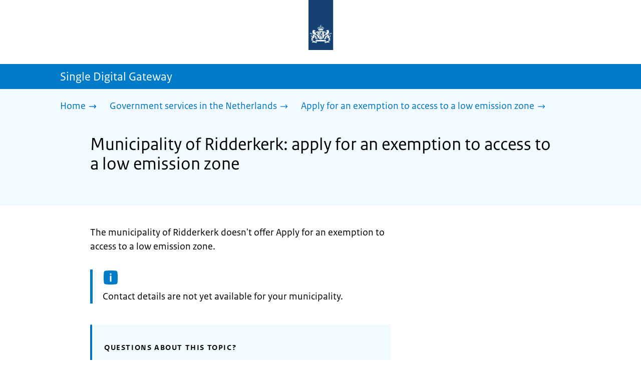

--- FILE ---
content_type: text/html; charset=utf-8
request_url: https://sdg.government.nl/government-services-in-the-netherlands/apply-exemption-low-emission-zone/municipality-ridderkerk
body_size: 8799
content:
<!DOCTYPE html><html lang="en" class="no-js"><head><meta charSet="utf-8"/><meta name="viewport" content="width=device-width, initial-scale=1"/><link rel="preload" href="/logo-ro-v6.svg" as="image"/><link rel="preload" href="/logo-your-europe-blue.svg" as="image"/><link rel="stylesheet" href="/_next/static/css/80be35c5ddbc6f4d.css" nonce="ay8z5XmffW6o9SNb-dkiFOl3ZYBy8AnF" data-precedence="next"/><link rel="stylesheet" href="/_next/static/css/e10d5c87c226b76b.css" nonce="ay8z5XmffW6o9SNb-dkiFOl3ZYBy8AnF" data-precedence="next"/><link rel="stylesheet" href="/_next/static/css/98a76862185ac347.css" nonce="ay8z5XmffW6o9SNb-dkiFOl3ZYBy8AnF" data-precedence="next"/><link rel="stylesheet" href="/_next/static/css/98df6aabfb59eaf0.css" nonce="ay8z5XmffW6o9SNb-dkiFOl3ZYBy8AnF" data-precedence="next"/><link rel="stylesheet" href="/_next/static/css/a5edbed4e1e07699.css" nonce="ay8z5XmffW6o9SNb-dkiFOl3ZYBy8AnF" data-precedence="next"/><link rel="stylesheet" href="/_next/static/css/bfa42dff0d964d1b.css" nonce="ay8z5XmffW6o9SNb-dkiFOl3ZYBy8AnF" data-precedence="next"/><link rel="stylesheet" href="/_next/static/css/f2725a70109ac7a0.css" nonce="ay8z5XmffW6o9SNb-dkiFOl3ZYBy8AnF" data-precedence="next"/><link rel="stylesheet" href="/_next/static/css/4eadd1789fe54b0d.css" nonce="ay8z5XmffW6o9SNb-dkiFOl3ZYBy8AnF" data-precedence="next"/><link rel="stylesheet" href="/_next/static/css/51ec26a50e0f7052.css" nonce="ay8z5XmffW6o9SNb-dkiFOl3ZYBy8AnF" data-precedence="next"/><link rel="stylesheet" href="/_next/static/css/d8a79839357280b5.css" nonce="ay8z5XmffW6o9SNb-dkiFOl3ZYBy8AnF" data-precedence="next"/><link rel="stylesheet" href="/_next/static/css/a18e4877203b6325.css" nonce="ay8z5XmffW6o9SNb-dkiFOl3ZYBy8AnF" data-precedence="next"/><link rel="stylesheet" href="/_next/static/css/8b89ff8fe39f0c8b.css" nonce="ay8z5XmffW6o9SNb-dkiFOl3ZYBy8AnF" data-precedence="next"/><link rel="preload" as="script" fetchPriority="low" nonce="ay8z5XmffW6o9SNb-dkiFOl3ZYBy8AnF" href="/_next/static/chunks/webpack-19e3f35fcd0b8702.js"/><script src="/_next/static/chunks/9d4f0574-4e0c957a357e14c5.js" async="" nonce="ay8z5XmffW6o9SNb-dkiFOl3ZYBy8AnF"></script><script src="/_next/static/chunks/7804-2bdc4f2d6598738b.js" async="" nonce="ay8z5XmffW6o9SNb-dkiFOl3ZYBy8AnF"></script><script src="/_next/static/chunks/main-app-4e91e4fd53162f3d.js" async="" nonce="ay8z5XmffW6o9SNb-dkiFOl3ZYBy8AnF"></script><script src="/_next/static/chunks/5682-40fc794b6b5a450b.js" async="" nonce="ay8z5XmffW6o9SNb-dkiFOl3ZYBy8AnF"></script><script src="/_next/static/chunks/8392-f3b1ee642ade34c0.js" async="" nonce="ay8z5XmffW6o9SNb-dkiFOl3ZYBy8AnF"></script><script src="/_next/static/chunks/6588-c7830834b08613dd.js" async="" nonce="ay8z5XmffW6o9SNb-dkiFOl3ZYBy8AnF"></script><script src="/_next/static/chunks/9812-40483df9d30caeba.js" async="" nonce="ay8z5XmffW6o9SNb-dkiFOl3ZYBy8AnF"></script><script src="/_next/static/chunks/app/error-866df2b2231c7a9f.js" async="" nonce="ay8z5XmffW6o9SNb-dkiFOl3ZYBy8AnF"></script><script src="/_next/static/chunks/85b8c2e8-4f464eb230511d85.js" async="" nonce="ay8z5XmffW6o9SNb-dkiFOl3ZYBy8AnF"></script><script src="/_next/static/chunks/6931-d896c3080aaf0a02.js" async="" nonce="ay8z5XmffW6o9SNb-dkiFOl3ZYBy8AnF"></script><script src="/_next/static/chunks/9019-7c2aa09f6009d313.js" async="" nonce="ay8z5XmffW6o9SNb-dkiFOl3ZYBy8AnF"></script><script src="/_next/static/chunks/2510-68f6d7b65a9e13e5.js" async="" nonce="ay8z5XmffW6o9SNb-dkiFOl3ZYBy8AnF"></script><script src="/_next/static/chunks/9765-a1dd1073790dd706.js" async="" nonce="ay8z5XmffW6o9SNb-dkiFOl3ZYBy8AnF"></script><script src="/_next/static/chunks/8242-cfc1cd64a1494d5b.js" async="" nonce="ay8z5XmffW6o9SNb-dkiFOl3ZYBy8AnF"></script><script src="/_next/static/chunks/app/single-digital-gateway/%5B...product%5D/page-da37388cd0aee781.js" async="" nonce="ay8z5XmffW6o9SNb-dkiFOl3ZYBy8AnF"></script><link rel="manifest" href="/api/manifest?v=3"/><meta name="google-site-verification" content="hVduhfEiD9eYPXDwn1XkZYiAB0kq_nN7YPgbBxJ_2ig"/><link rel="icon" href="/favicon.ico?v=2" sizes="any"/><link rel="icon" href="/favicon.svg" type="image/svg+xml"/><link rel="apple-touch-icon" href="/apple-touch-icon.png"/><title>Municipality of Ridderkerk: apply for an exemption to access to a low emission zone | Single Digital Gateway</title><meta name="description" content="Are you unable to drive your diesel vehicle in a milieuzone? You may be able to apply for an exemption from the municipality."/><link rel="canonical" href="https://sdg.government.nl/government-services-in-the-netherlands/apply-exemption-low-emission-zone/municipality-ridderkerk"/><meta name="robots" content="noindex,follow"/><meta property="og:title" content="Municipality of Ridderkerk: apply for an exemption to access to a low emission zone | Single Digital Gateway"/><meta property="og:description" content="Are you unable to drive your diesel vehicle in a milieuzone? You may be able to apply for an exemption from the municipality."/><meta property="og:url" content="https://sdg.government.nl/government-services-in-the-netherlands/apply-exemption-low-emission-zone/municipality-ridderkerk"/><meta property="og:type" content="website"/><meta property="og:image" content="https://sdg.government.nl/ro-home-bookmark-300x300.png"/><meta property="og:image:alt" content="Logo Government"/><meta property="og:image:width" content="300"/><meta property="og:image:height" content="300"/><meta class="elastic" name="ftg_type" content="Call to action pagina"/><meta class="elastic" name="informatietype" content="Webpagina"/><meta name="DCTERMS.title" content="Municipality of Ridderkerk: apply for an exemption to access to a low emission zone | Single Digital Gateway"/><meta name="DCTERMS.description" content="Are you unable to drive your diesel vehicle in a milieuzone? You may be able to apply for an exemption from the municipality."/><meta name="DCTERMS.language" title="XSD.language" content="en"/><meta name="DCTERMS.identifier" title="XSD.anyURI" content="https://sdg.government.nl/government-services-in-the-netherlands/apply-exemption-low-emission-zone/municipality-ridderkerk"/><meta name="OVERHEID.authority" title="RIJKSOVERHEID.Organisatie" content="Ministerie van Infrastructuur en Waterstaat"/><meta name="DCTERMS.creator" title="RIJKSOVERHEID.Organisatie" content="Ministerie van Algemene Zaken"/><meta name="DCTERMS.publisher" title="RIJKSOVERHEID.Organisatie" content="Ministerie van Algemene Zaken"/><meta name="DCTERMS.rightsHolder" title="RIJKSOVERHEID.Organisatie" content="Ministerie van Algemene Zaken"/><meta name="DCTERMS.rights" content="CC0 1.0 Universal"/><meta name="DCTERMS.issued" title="XSD.dateTime" content="2022-12-08T14:10"/><meta name="DCTERMS.available" title="DCTERMS.Period" content="start=2022-12-08;"/><meta name="DCTERMS.modified" title="XSD.dateTime" content="2024-08-12T12:00"/><meta name="DCTERMS.type" title="RIJKSOVERHEID.Informatietype" content="Webpagina"/><meta name="sdg-tag" content="sdg"/><meta name="DC.ISO3166" content="NL"/><meta name="DC.Service" content="information"/><meta name="policy-code" content="C5"/><script nonce="ay8z5XmffW6o9SNb-dkiFOl3ZYBy8AnF">document.documentElement.className = document.documentElement.className.replace('no-js','js');</script><script src="/_next/static/chunks/polyfills-42372ed130431b0a.js" noModule="" nonce="ay8z5XmffW6o9SNb-dkiFOl3ZYBy8AnF"></script></head><body class=" __className_e45a93"><div hidden=""><!--$--><!--/$--></div><script type="application/ld+json" id="web-page-jsonld">{"@context":"https://schema.org","@type":"WebPage","url":"https://sdg.government.nl/government-services-in-the-netherlands/apply-exemption-low-emission-zone/municipality-ridderkerk","name":"Municipality of Ridderkerk: apply for an exemption to access to a low emission zone | Single Digital Gateway","description":"Are you unable to drive your diesel vehicle in a milieuzone? You may be able to apply for an exemption from the municipality.","inLanguage":"en","datePublished":"2022-12-08T14:10","dateModified":"2024-08-12T12:00","isPartOf":{"@id":"https://sdg.government.nl/#website"},"breadcrumb":{"@id":"https://sdg.government.nl/government-services-in-the-netherlands/apply-exemption-low-emission-zone/municipality-ridderkerk/#breadcrumb"}}</script><div id="p1o-app" class="page-wrapper"><header><div class="Button_wrapper__uxyTQ Header_skipLink__FWZ6H "><a href="#first-content" class="Button_button__SAWZM   ">Go to content</a></div><div class="Logo_logo__jeuY3"><a href="/" class="Logo_imageWrapper__mQbtA"><img alt="Logo Government" loading="eager" width="160" height="100" decoding="async" src="/logo-ro-v6.svg"/><span class="sr-only">To the homepage of sdg.government.nl</span></a></div><div class="Navigation_navigation__nRTJz layout-wrapper"><ul class="Navigation_navbar__GCdTR"></ul></div><div class="component-wrapper-no-margin"></div><div class="TitleBar_bar__NT_tt"><span class="layout-wrapper TitleBar_title__XwMY5 ">Single Digital Gateway</span></div></header><nav aria-label="Breadcrumb" class="colored-background  Breadcrumb_container__gMdPC"><div class="layout-wrapper Breadcrumb_wrapper__m73Iu"><ul class="Breadcrumb_breadCrumbList__cjuUK"><li><a href="/" aria-label="Home"><span class="Breadcrumb_text__560xQ">Home</span><svg xmlns="http://www.w3.org/2000/svg" viewBox="0 0 64 64" height="20" width="20" class="Icon_icon__hNQtl " aria-hidden="true"><path fill="#000" d="M43.714 44.896l-3.839-3.63 6.214-6.844-1.365.266H10.667v-5.261h34.057l1.365.208-6.339-6.902 3.839-3.628 11.703 12.952z"></path></svg></a></li><li><a href="/government-services-in-the-netherlands" aria-label="Government services in the Netherlands"><span class="Breadcrumb_text__560xQ">Government services in the Netherlands</span><svg xmlns="http://www.w3.org/2000/svg" viewBox="0 0 64 64" height="20" width="20" class="Icon_icon__hNQtl " aria-hidden="true"><path fill="#000" d="M43.675 44.88l-2.953-2.791 7.494-8.172-1.052.203H10.667v-4.047h36.497l1.052.161-7.682-8.32 2.953-2.794 11.807 12.977z"></path></svg></a></li><li><a aria-current="page" href="/government-services-in-the-netherlands/apply-exemption-low-emission-zone" aria-label="Apply for an exemption to access to a low emission zone"><span class="Breadcrumb_text__560xQ">Apply for an exemption to access to a low emission zone</span><svg xmlns="http://www.w3.org/2000/svg" viewBox="0 0 64 64" height="20" width="20" class="Icon_icon__hNQtl " aria-hidden="true"><path fill="#000" d="M43.675 44.88l-2.953-2.791 7.494-8.172-1.052.203H10.667v-4.047h36.497l1.052.161-7.682-8.32 2.953-2.794 11.807 12.977z"></path></svg></a></li></ul></div></nav><script type="application/ld+json" id="breadcrumb-jsonld">{"@context":"https://schema.org","@type":"BreadcrumbList","@id":"https://sdg.government.nl/government-services-in-the-netherlands/apply-exemption-low-emission-zone/municipality-ridderkerk/#breadcrumb","itemListElement":[{"@type":"ListItem","position":1,"name":"Home","item":"https://sdg.government.nl/"},{"@type":"ListItem","position":2,"name":"Government services in the Netherlands","item":"https://sdg.government.nl/government-services-in-the-netherlands"},{"@type":"ListItem","position":3,"name":"Apply for an exemption to access to a low emission zone","item":"https://sdg.government.nl/government-services-in-the-netherlands/apply-exemption-low-emission-zone"}]}</script><main><div class="colored-background  ActionArea_ActionArea__vZzqj" data-testid="action-area"><div id="first-content" class="content-wrapper"><header class="ActionArea_title__aTS3p "><h1 class="ActionArea_pageTitle__IJO8a">Municipality of Ridderkerk: apply for an exemption to access to a low emission zone</h1></header></div></div><div class="content-wrapper" data-testid="sdg-content"><div class="component-wrapper content-small-wrapper"><div class="component-wrapper"><div data-testid="productPresentExplanation" class="RichText_container__QJWUn ">The municipality of Ridderkerk doesn't offer Apply for an exemption to access to a low emission zone.</div></div><div class="notification--info"><span class="sr-only">Informatie: </span><p>Contact details are not yet available for your municipality.</p></div><div class="component-wrapper"><div class="component-wrapper content-small-wrapper"><div class="colored-background ContactBlock_contactBlock__vIwZW "><h2>Questions about this topic?</h2><div class="RichText_container__QJWUn ContactBlock_contactText__AUe_G"><p>Contact the Public Information Service:</p></div><div class=""><div class="ContactItem_container__wZp6a  ContactBlock_contactItem__rsHWX"><div><svg xmlns="http://www.w3.org/2000/svg" viewBox="0 0 64 64" height="48" width="48" class="Icon_icon__hNQtl ContactItem_icon__jcQJl" role="img" aria-label="Telefoon"><title>Telefoon</title><path fill="#000" d="M42.5 36.489c-1.761 1.761-2.271 4.281-3.669 5.68-1.401 1.401-6.782-2.939-10.891-7-4.109-4.06-8.38-9.519-7-10.889 1.38-1.37 3.919-1.899 5.69-3.67 1.771-1.77-5.781-10.088-6.961-11.27a2.84 2.84 0 00-4.24.05c-7.799 7.8-6.169 18.52 5.68 31.07L22.641 42c12.55 11.859 23.269 13.489 31.069 5.69a2.853 2.853 0 000-4.25c-1.12-1.179-9.44-8.72-11.21-6.951z"></path></svg><a href="tel:0031702140214" class="ContactItem_link__t1rvM">0031702140214</a></div><div class="RichText_container__QJWUn ContactItem_subText__keRyp ContactBlock_contactItemSubText__tkvCm"><p>Open Monday to Friday from 8.00 to 20.00. </p><p><a href="https://www.government.nl/contact">More contact options</a></p></div></div></div><div></div></div></div></div><div class="ModificationData_container__JXUJd ">Last updated on 20 December 2023</div></div></div></main><footer class="BrFooter_wrapperWithExtraFooterBar__Y0Or1"><div id="surveyContent"></div><div class="layout-wrapper"><div class="YourEuropeFeedbackBar_container__DctCW"><section class="content-wrapper" aria-live="polite" aria-label="Feedback"><h2 class="YourEuropeFeedbackBar_intro__vz6_d">Was this information useful for you?</h2><div class="Button_wrapper__uxyTQ  "><a href="https://europa.eu/youreurope/information-service-feedback/index_en.htm?ft=no&amp;lang=en&amp;referrer=https://sdg.government.nl/government-services-in-the-netherlands/apply-exemption-low-emission-zone/municipality-ridderkerk" class="Button_button__SAWZM Button_callToAction__RSn4I  ">Rate this page<span class="Button_arrowRight__QM8Ij" data-testid="anchorArrowRight"><svg xmlns="http://www.w3.org/2000/svg" viewBox="0 0 64 64" height="25" width="25" class="Icon_icon__hNQtl " aria-hidden="true"><path fill="white" d="M43.714 44.896l-3.839-3.63 6.214-6.844-1.365.266H10.667v-5.261h34.057l1.365.208-6.339-6.902 3.839-3.628 11.703 12.952z"></path></svg></span></a></div></section></div></div><div class="OrganizationFooter_footer__3I2L7"><div class="layout-wrapper OrganizationFooter_container__tJrUN"><div class="OrganizationFooter_logo__9t4yu"><a href="https://europa.eu/youreurope/index_en.htm" class="Logo_imageWrapper__mQbtA"><img alt="European Union&#x27;s Your Europe logo" loading="eager" width="250" height="75" decoding="async" src="/logo-your-europe-blue.svg"/><span class="sr-only">Go to the European Union&#x27;s Your Europe portal homepage</span></a></div></div></div><div class="PayOff_payOff__kzCDk Footer_payOff__n8mNy"><div class="PayOff_wrapper__XUy_4 layout-wrapper"><div><span>Single Digital Gateway</span></div></div></div><div class="Footer_navigation__v9fcc"><button class="Footer_button__V0FwT" aria-expanded="false"><svg xmlns="http://www.w3.org/2000/svg" viewBox="0 0 64 64" height="20" width="20" class="Icon_icon__hNQtl Footer_icon__YLUw0" aria-hidden="true"><path fill="#000" d="M13.086 36.559v-9.215h14.211V13.137h9.312v14.207h14.305v9.215H36.609v14.305h-9.312V36.559H13.086z"></path></svg>About this website</button><div class="layout-wrapper Footer_expandableContent__DcPUK " data-testid="showNav-content"><div class="component-wrapper-no-margin"><ul><li><a href="/about-the-website">About this website</a></li></ul></div></div></div><div class="layout-wrapper"><div class="LanguageSelector_languageWrapper__Cbei1" lang="nl" dir="ltr"><span class="LanguageSelector_text__AJsuk">Deze website in het </span><a href="https://sdg.rijksoverheid.nl" class="LanguageSelector_button__nHhEF">Nederlands</a></div></div></footer></div><!--$--><!--/$--><script src="/_next/static/chunks/webpack-19e3f35fcd0b8702.js" nonce="ay8z5XmffW6o9SNb-dkiFOl3ZYBy8AnF" id="_R_" async=""></script><script nonce="ay8z5XmffW6o9SNb-dkiFOl3ZYBy8AnF">(self.__next_f=self.__next_f||[]).push([0])</script><script nonce="ay8z5XmffW6o9SNb-dkiFOl3ZYBy8AnF">self.__next_f.push([1,"1:\"$Sreact.fragment\"\n3:I[74390,[],\"\"]\n4:I[90140,[],\"\"]\n6:I[28319,[],\"OutletBoundary\"]\n7:\"$Sreact.suspense\"\n9:I[28319,[],\"ViewportBoundary\"]\nb:I[28319,[],\"MetadataBoundary\"]\nd:I[82926,[],\"\"]\ne:I[43575,[\"5682\",\"static/chunks/5682-40fc794b6b5a450b.js\",\"8392\",\"static/chunks/8392-f3b1ee642ade34c0.js\",\"6588\",\"static/chunks/6588-c7830834b08613dd.js\",\"9812\",\"static/chunks/9812-40483df9d30caeba.js\",\"8039\",\"static/chunks/app/error-866df2b2231c7a9f.js\"],\"default\"]\n10:I[97374,[],\"IconMark\"]\n:HL[\"/_next/static/css/80be35c5ddbc6f4d.css\",\"style\",{\"nonce\":\"ay8z5XmffW6o9SNb-dkiFOl3ZYBy8AnF\"}]\n:HL[\"/_next/static/media/3b915b92ecaa9e36.p.woff2\",\"font\",{\"crossOrigin\":\"\",\"nonce\":\"ay8z5XmffW6o9SNb-dkiFOl3ZYBy8AnF\",\"type\":\"font/woff2\"}]\n:HL[\"/_next/static/media/61d42c00416bf818.p.woff2\",\"font\",{\"crossOrigin\":\"\",\"nonce\":\"ay8z5XmffW6o9SNb-dkiFOl3ZYBy8AnF\",\"type\":\"font/woff2\"}]\n:HL[\"/_next/static/media/8ac7a61535a117db.p.woff2\",\"font\",{\"crossOrigin\":\"\",\"nonce\":\"ay8z5XmffW6o9SNb-dkiFOl3ZYBy8AnF\",\"type\":\"font/woff2\"}]\n:HL[\"/_next/static/media/c61f4c0e2af2a350.p.woff2\",\"font\",{\"crossOrigin\":\"\",\"nonce\":\"ay8z5XmffW6o9SNb-dkiFOl3ZYBy8AnF\",\"type\":\"font/woff2\"}]\n:HL[\"/_next/static/media/f0d0e2c646081107.p.woff2\",\"font\",{\"crossOrigin\":\"\",\"nonce\":\"ay8z5XmffW6o9SNb-dkiFOl3ZYBy8AnF\",\"type\":\"font/woff2\"}]\n:HL[\"/_next/static/css/e10d5c87c226b76b.css\",\"style\",{\"nonce\":\"ay8z5XmffW6o9SNb-dkiFOl3ZYBy8AnF\"}]\n:HL[\"/_next/static/css/98a76862185ac347.css\",\"style\",{\"nonce\":\"ay8z5XmffW6o9SNb-dkiFOl3ZYBy8AnF\"}]\n:HL[\"/_next/static/css/98df6aabfb59eaf0.css\",\"style\",{\"nonce\":\"ay8z5XmffW6o9SNb-dkiFOl3ZYBy8AnF\"}]\n:HL[\"/_next/static/css/a5edbed4e1e07699.css\",\"style\",{\"nonce\":\"ay8z5XmffW6o9SNb-dkiFOl3ZYBy8AnF\"}]\n:HL[\"/_next/static/css/bfa42dff0d964d1b.css\",\"style\",{\"nonce\":\"ay8z5XmffW6o9SNb-dkiFOl3ZYBy8AnF\"}]\n:HL[\"/_next/static/css/f2725a70109ac7a0.css\",\"style\",{\"nonce\":\"ay8z5XmffW6o9SNb-dkiFOl3ZYBy8AnF\"}]\n:HL[\"/_next/static/css/4eadd1789fe54b0d.css\",\"style\",{\"nonce\":\"ay8z5XmffW6o9SNb-dkiFOl3ZYBy8AnF\"}]\n:HL[\"/_next/static/css/51ec26a50e0f7052.css\",\"style\",{\"nonce\":\"ay8z5XmffW6o9SNb-dkiFOl3ZYBy8AnF\"}]\n:HL[\"/_next/static/css/d8a79839357280b5.css\",\"style\",{\"nonce\":\"ay8z5XmffW6o9SNb-dkiFOl3ZYBy8AnF\"}]\n:HL[\"/_next/static/css/a18e4877203b6325.css\",\"style\",{\"nonce\":\"ay8z5XmffW6o9SNb-dkiFOl3ZYBy8AnF\"}]\n:HL[\"/_next/static/css/8b89ff8fe39f0c8b.css\",\"style\",{\"nonce\":\"ay8z5XmffW6o9SNb-dkiFOl3ZYBy8AnF\"}]\n"])</script><script nonce="ay8z5XmffW6o9SNb-dkiFOl3ZYBy8AnF">self.__next_f.push([1,"0:{\"P\":null,\"b\":\"81ZBdFX_7MMNTueweUw3r\",\"c\":[\"\",\"government-services-in-the-netherlands\",\"apply-exemption-low-emission-zone\",\"municipality-ridderkerk\"],\"q\":\"\",\"i\":false,\"f\":[[[\"\",{\"children\":[\"single-digital-gateway\",{\"children\":[[\"product\",\"government-services-in-the-netherlands/apply-exemption-low-emission-zone/municipality-ridderkerk\",\"c\"],{\"children\":[\"__PAGE__\",{}]}]}]},\"$undefined\",\"$undefined\",true],[[\"$\",\"$1\",\"c\",{\"children\":[[[\"$\",\"link\",\"0\",{\"rel\":\"stylesheet\",\"href\":\"/_next/static/css/80be35c5ddbc6f4d.css\",\"precedence\":\"next\",\"crossOrigin\":\"$undefined\",\"nonce\":\"ay8z5XmffW6o9SNb-dkiFOl3ZYBy8AnF\"}]],\"$L2\"]}],{\"children\":[[\"$\",\"$1\",\"c\",{\"children\":[null,[\"$\",\"$L3\",null,{\"parallelRouterKey\":\"children\",\"error\":\"$undefined\",\"errorStyles\":\"$undefined\",\"errorScripts\":\"$undefined\",\"template\":[\"$\",\"$L4\",null,{}],\"templateStyles\":\"$undefined\",\"templateScripts\":\"$undefined\",\"notFound\":\"$undefined\",\"forbidden\":\"$undefined\",\"unauthorized\":\"$undefined\"}]]}],{\"children\":[[\"$\",\"$1\",\"c\",{\"children\":[null,[\"$\",\"$L3\",null,{\"parallelRouterKey\":\"children\",\"error\":\"$undefined\",\"errorStyles\":\"$undefined\",\"errorScripts\":\"$undefined\",\"template\":[\"$\",\"$L4\",null,{}],\"templateStyles\":\"$undefined\",\"templateScripts\":\"$undefined\",\"notFound\":\"$undefined\",\"forbidden\":\"$undefined\",\"unauthorized\":\"$undefined\"}]]}],{\"children\":[[\"$\",\"$1\",\"c\",{\"children\":[\"$L5\",[[\"$\",\"link\",\"0\",{\"rel\":\"stylesheet\",\"href\":\"/_next/static/css/e10d5c87c226b76b.css\",\"precedence\":\"next\",\"crossOrigin\":\"$undefined\",\"nonce\":\"ay8z5XmffW6o9SNb-dkiFOl3ZYBy8AnF\"}],[\"$\",\"link\",\"1\",{\"rel\":\"stylesheet\",\"href\":\"/_next/static/css/98a76862185ac347.css\",\"precedence\":\"next\",\"crossOrigin\":\"$undefined\",\"nonce\":\"ay8z5XmffW6o9SNb-dkiFOl3ZYBy8AnF\"}],[\"$\",\"link\",\"2\",{\"rel\":\"stylesheet\",\"href\":\"/_next/static/css/98df6aabfb59eaf0.css\",\"precedence\":\"next\",\"crossOrigin\":\"$undefined\",\"nonce\":\"ay8z5XmffW6o9SNb-dkiFOl3ZYBy8AnF\"}],[\"$\",\"link\",\"3\",{\"rel\":\"stylesheet\",\"href\":\"/_next/static/css/a5edbed4e1e07699.css\",\"precedence\":\"next\",\"crossOrigin\":\"$undefined\",\"nonce\":\"ay8z5XmffW6o9SNb-dkiFOl3ZYBy8AnF\"}],[\"$\",\"link\",\"4\",{\"rel\":\"stylesheet\",\"href\":\"/_next/static/css/bfa42dff0d964d1b.css\",\"precedence\":\"next\",\"crossOrigin\":\"$undefined\",\"nonce\":\"ay8z5XmffW6o9SNb-dkiFOl3ZYBy8AnF\"}],[\"$\",\"link\",\"5\",{\"rel\":\"stylesheet\",\"href\":\"/_next/static/css/f2725a70109ac7a0.css\",\"precedence\":\"next\",\"crossOrigin\":\"$undefined\",\"nonce\":\"ay8z5XmffW6o9SNb-dkiFOl3ZYBy8AnF\"}],[\"$\",\"link\",\"6\",{\"rel\":\"stylesheet\",\"href\":\"/_next/static/css/4eadd1789fe54b0d.css\",\"precedence\":\"next\",\"crossOrigin\":\"$undefined\",\"nonce\":\"ay8z5XmffW6o9SNb-dkiFOl3ZYBy8AnF\"}],[\"$\",\"link\",\"7\",{\"rel\":\"stylesheet\",\"href\":\"/_next/static/css/51ec26a50e0f7052.css\",\"precedence\":\"next\",\"crossOrigin\":\"$undefined\",\"nonce\":\"ay8z5XmffW6o9SNb-dkiFOl3ZYBy8AnF\"}],[\"$\",\"link\",\"8\",{\"rel\":\"stylesheet\",\"href\":\"/_next/static/css/d8a79839357280b5.css\",\"precedence\":\"next\",\"crossOrigin\":\"$undefined\",\"nonce\":\"ay8z5XmffW6o9SNb-dkiFOl3ZYBy8AnF\"}],[\"$\",\"link\",\"9\",{\"rel\":\"stylesheet\",\"href\":\"/_next/static/css/a18e4877203b6325.css\",\"precedence\":\"next\",\"crossOrigin\":\"$undefined\",\"nonce\":\"ay8z5XmffW6o9SNb-dkiFOl3ZYBy8AnF\"}],[\"$\",\"link\",\"10\",{\"rel\":\"stylesheet\",\"href\":\"/_next/static/css/8b89ff8fe39f0c8b.css\",\"precedence\":\"next\",\"crossOrigin\":\"$undefined\",\"nonce\":\"ay8z5XmffW6o9SNb-dkiFOl3ZYBy8AnF\"}]],[\"$\",\"$L6\",null,{\"children\":[\"$\",\"$7\",null,{\"name\":\"Next.MetadataOutlet\",\"children\":\"$@8\"}]}]]}],{},null,false,false]},null,false,false]},null,false,false]},null,false,false],[\"$\",\"$1\",\"h\",{\"children\":[null,[\"$\",\"$L9\",null,{\"children\":\"$La\"}],[\"$\",\"div\",null,{\"hidden\":true,\"children\":[\"$\",\"$Lb\",null,{\"children\":[\"$\",\"$7\",null,{\"name\":\"Next.Metadata\",\"children\":\"$Lc\"}]}]}],null]}],false]],\"m\":\"$undefined\",\"G\":[\"$d\",[]],\"S\":false}\n"])</script><script nonce="ay8z5XmffW6o9SNb-dkiFOl3ZYBy8AnF">self.__next_f.push([1,"2:[\"$\",\"html\",null,{\"lang\":\"en\",\"className\":\"no-js\",\"children\":[\"$\",\"$L3\",null,{\"parallelRouterKey\":\"children\",\"error\":\"$e\",\"errorStyles\":[[\"$\",\"link\",\"0\",{\"rel\":\"stylesheet\",\"href\":\"/_next/static/css/a5edbed4e1e07699.css\",\"precedence\":\"next\",\"crossOrigin\":\"$undefined\",\"nonce\":\"ay8z5XmffW6o9SNb-dkiFOl3ZYBy8AnF\"}],[\"$\",\"link\",\"1\",{\"rel\":\"stylesheet\",\"href\":\"/_next/static/css/98df6aabfb59eaf0.css\",\"precedence\":\"next\",\"crossOrigin\":\"$undefined\",\"nonce\":\"ay8z5XmffW6o9SNb-dkiFOl3ZYBy8AnF\"}],[\"$\",\"link\",\"2\",{\"rel\":\"stylesheet\",\"href\":\"/_next/static/css/bfa42dff0d964d1b.css\",\"precedence\":\"next\",\"crossOrigin\":\"$undefined\",\"nonce\":\"ay8z5XmffW6o9SNb-dkiFOl3ZYBy8AnF\"}],[\"$\",\"link\",\"3\",{\"rel\":\"stylesheet\",\"href\":\"/_next/static/css/e10d5c87c226b76b.css\",\"precedence\":\"next\",\"crossOrigin\":\"$undefined\",\"nonce\":\"ay8z5XmffW6o9SNb-dkiFOl3ZYBy8AnF\"}]],\"errorScripts\":[],\"template\":[\"$\",\"$L4\",null,{}],\"templateStyles\":\"$undefined\",\"templateScripts\":\"$undefined\",\"notFound\":[\"$Lf\",[[\"$\",\"link\",\"0\",{\"rel\":\"stylesheet\",\"href\":\"/_next/static/css/a5edbed4e1e07699.css\",\"precedence\":\"next\",\"crossOrigin\":\"$undefined\",\"nonce\":\"ay8z5XmffW6o9SNb-dkiFOl3ZYBy8AnF\"}],[\"$\",\"link\",\"1\",{\"rel\":\"stylesheet\",\"href\":\"/_next/static/css/e10d5c87c226b76b.css\",\"precedence\":\"next\",\"crossOrigin\":\"$undefined\",\"nonce\":\"ay8z5XmffW6o9SNb-dkiFOl3ZYBy8AnF\"}],[\"$\",\"link\",\"2\",{\"rel\":\"stylesheet\",\"href\":\"/_next/static/css/98df6aabfb59eaf0.css\",\"precedence\":\"next\",\"crossOrigin\":\"$undefined\",\"nonce\":\"ay8z5XmffW6o9SNb-dkiFOl3ZYBy8AnF\"}],[\"$\",\"link\",\"3\",{\"rel\":\"stylesheet\",\"href\":\"/_next/static/css/bfa42dff0d964d1b.css\",\"precedence\":\"next\",\"crossOrigin\":\"$undefined\",\"nonce\":\"ay8z5XmffW6o9SNb-dkiFOl3ZYBy8AnF\"}],[\"$\",\"link\",\"4\",{\"rel\":\"stylesheet\",\"href\":\"/_next/static/css/98a76862185ac347.css\",\"precedence\":\"next\",\"crossOrigin\":\"$undefined\",\"nonce\":\"ay8z5XmffW6o9SNb-dkiFOl3ZYBy8AnF\"}]]],\"forbidden\":\"$undefined\",\"unauthorized\":\"$undefined\"}]}]\n"])</script><script nonce="ay8z5XmffW6o9SNb-dkiFOl3ZYBy8AnF">self.__next_f.push([1,"a:[[\"$\",\"meta\",\"0\",{\"charSet\":\"utf-8\"}],[\"$\",\"meta\",\"1\",{\"name\":\"viewport\",\"content\":\"width=device-width, initial-scale=1\"}]]\n8:null\nc:[[\"$\",\"link\",\"0\",{\"rel\":\"manifest\",\"href\":\"/api/manifest?v=3\",\"crossOrigin\":\"$undefined\"}],[\"$\",\"meta\",\"1\",{\"name\":\"google-site-verification\",\"content\":\"hVduhfEiD9eYPXDwn1XkZYiAB0kq_nN7YPgbBxJ_2ig\"}],[\"$\",\"link\",\"2\",{\"rel\":\"icon\",\"href\":\"/favicon.ico?v=2\",\"sizes\":\"any\"}],[\"$\",\"link\",\"3\",{\"rel\":\"icon\",\"href\":\"/favicon.svg\",\"type\":\"image/svg+xml\"}],[\"$\",\"link\",\"4\",{\"rel\":\"apple-touch-icon\",\"href\":\"/apple-touch-icon.png\"}],[\"$\",\"$L10\",\"5\",{}]]\n"])</script><script nonce="ay8z5XmffW6o9SNb-dkiFOl3ZYBy8AnF">self.__next_f.push([1,"11:I[93177,[\"1728\",\"static/chunks/85b8c2e8-4f464eb230511d85.js\",\"5682\",\"static/chunks/5682-40fc794b6b5a450b.js\",\"8392\",\"static/chunks/8392-f3b1ee642ade34c0.js\",\"6931\",\"static/chunks/6931-d896c3080aaf0a02.js\",\"9019\",\"static/chunks/9019-7c2aa09f6009d313.js\",\"2510\",\"static/chunks/2510-68f6d7b65a9e13e5.js\",\"6588\",\"static/chunks/6588-c7830834b08613dd.js\",\"9812\",\"static/chunks/9812-40483df9d30caeba.js\",\"9765\",\"static/chunks/9765-a1dd1073790dd706.js\",\"8242\",\"static/chunks/8242-cfc1cd64a1494d5b.js\",\"2461\",\"static/chunks/app/single-digital-gateway/%5B...product%5D/page-da37388cd0aee781.js\"],\"PiwikMetaData\"]\n12:I[92647,[\"1728\",\"static/chunks/85b8c2e8-4f464eb230511d85.js\",\"5682\",\"static/chunks/5682-40fc794b6b5a450b.js\",\"8392\",\"static/chunks/8392-f3b1ee642ade34c0.js\",\"6931\",\"static/chunks/6931-d896c3080aaf0a02.js\",\"9019\",\"static/chunks/9019-7c2aa09f6009d313.js\",\"2510\",\"static/chunks/2510-68f6d7b65a9e13e5.js\",\"6588\",\"static/chunks/6588-c7830834b08613dd.js\",\"9812\",\"static/chunks/9812-40483df9d30caeba.js\",\"9765\",\"static/chunks/9765-a1dd1073790dd706.js\",\"8242\",\"static/chunks/8242-cfc1cd64a1494d5b.js\",\"2461\",\"static/chunks/app/single-digital-gateway/%5B...product%5D/page-da37388cd0aee781.js\"],\"PiwikProProvider\"]\n13:I[64052,[\"1728\",\"static/chunks/85b8c2e8-4f464eb230511d85.js\",\"5682\",\"static/chunks/5682-40fc794b6b5a450b.js\",\"8392\",\"static/chunks/8392-f3b1ee642ade34c0.js\",\"6931\",\"static/chunks/6931-d896c3080aaf0a02.js\",\"9019\",\"static/chunks/9019-7c2aa09f6009d313.js\",\"2510\",\"static/chunks/2510-68f6d7b65a9e13e5.js\",\"6588\",\"static/chunks/6588-c7830834b08613dd.js\",\"9812\",\"static/chunks/9812-40483df9d30caeba.js\",\"9765\",\"static/chunks/9765-a1dd1073790dd706.js\",\"8242\",\"static/chunks/8242-cfc1cd64a1494d5b.js\",\"2461\",\"static/chunks/app/single-digital-gateway/%5B...product%5D/page-da37388cd0aee781.js\"],\"default\"]\n"])</script><script nonce="ay8z5XmffW6o9SNb-dkiFOl3ZYBy8AnF">self.__next_f.push([1,"f:[[\"$\",\"head\",null,{\"children\":[[[\"$\",\"title\",null,{\"children\":\"Page not found | Single Digital Gateway\"}],\"\",[\"$\",\"link\",null,{\"rel\":\"canonical\",\"href\":\"https://sdg.government.nl/page-not-found\"}],[\"$\",\"meta\",null,{\"name\":\"robots\",\"content\":\"noindex,follow\"}],[[\"$\",\"meta\",null,{\"property\":\"og:title\",\"content\":\"Page not found | Single Digital Gateway\"}],\"\",[\"$\",\"meta\",null,{\"property\":\"og:url\",\"content\":\"https://sdg.government.nl/page-not-found\"}],[\"$\",\"meta\",null,{\"property\":\"og:type\",\"content\":\"website\"}],[\"$\",\"meta\",null,{\"property\":\"og:image\",\"content\":\"https://sdg.government.nl/ro-home-bookmark-300x300.png\"}],[\"$\",\"meta\",null,{\"property\":\"og:image:alt\",\"content\":\"Logo Government\"}],[\"$\",\"meta\",null,{\"property\":\"og:image:width\",\"content\":\"300\"}],[\"$\",\"meta\",null,{\"property\":\"og:image:height\",\"content\":\"300\"}]],\"\",null,[[\"$\",\"meta\",null,{\"name\":\"DCTERMS.title\",\"content\":\"Page not found | Single Digital Gateway\"}],\"\",[\"$\",\"meta\",null,{\"name\":\"DCTERMS.language\",\"title\":\"XSD.language\",\"content\":\"en\"}],[\"$\",\"meta\",null,{\"name\":\"DCTERMS.identifier\",\"title\":\"XSD.anyURI\",\"content\":\"https://sdg.government.nl/page-not-found\"}],[[\"$\",\"meta\",\"Ministerie van Algemene Zaken\",{\"name\":\"OVERHEID.authority\",\"title\":\"RIJKSOVERHEID.Organisatie\",\"content\":\"Ministerie van Algemene Zaken\"}]],[\"$\",\"meta\",null,{\"name\":\"DCTERMS.creator\",\"title\":\"RIJKSOVERHEID.Organisatie\",\"content\":\"Ministerie van Algemene Zaken\"}],[\"$\",\"meta\",null,{\"name\":\"DCTERMS.publisher\",\"title\":\"RIJKSOVERHEID.Organisatie\",\"content\":\"Ministerie van Algemene Zaken\"}],[\"$\",\"meta\",null,{\"name\":\"DCTERMS.rightsHolder\",\"title\":\"RIJKSOVERHEID.Organisatie\",\"content\":\"Ministerie van Algemene Zaken\"}],[\"$\",\"meta\",null,{\"name\":\"DCTERMS.rights\",\"content\":\"CC0 1.0 Universal\"}],[],[\"$\",\"meta\",null,{\"name\":\"DCTERMS.issued\",\"title\":\"XSD.dateTime\",\"content\":\"2022-05-21T10:48\"}],[\"$\",\"meta\",null,{\"name\":\"DCTERMS.available\",\"title\":\"DCTERMS.Period\",\"content\":\"start=2022-05-21;\"}],[\"$\",\"meta\",null,{\"name\":\"DCTERMS.modified\",\"title\":\"XSD.dateTime\",\"content\":\"2024-02-09T16:03\"}],null],null,[\"$\",\"$L11\",null,{\"metaData\":{\"title\":\"Page not found | Single Digital Gateway\",\"description\":\"\",\"canonical\":\"https://sdg.government.nl/page-not-found\",\"multipleAuthorities\":{\"keys\":\"AZ\",\"values\":[\"Ministerie van Algemene Zaken\"]},\"creator\":\"Ministerie van Algemene Zaken\",\"publisher\":\"Ministerie van Algemene Zaken\",\"rightsHolder\":\"Ministerie van Algemene Zaken\",\"issued\":\"2022-05-21T10:48\",\"modified\":\"2024-02-09T16:03\",\"originalAvailable\":\"$undefined\",\"available\":\"2022-05-21\",\"pageType\":null,\"language\":\"en\",\"sdgTag\":null,\"sdgContentType\":null,\"countries\":\"\",\"subjects\":[],\"ftgTypes\":\"\",\"partners\":\"\",\"noindex\":true,\"sdgPolicyCode\":null}}]],[\"$\",\"script\",null,{\"nonce\":\"ay8z5XmffW6o9SNb-dkiFOl3ZYBy8AnF\",\"dangerouslySetInnerHTML\":{\"__html\":\"document.documentElement.className = document.documentElement.className.replace('no-js','js');\"}}],false,false]}],[\"$\",\"body\",null,{\"className\":\" __className_e45a93\",\"children\":[[\"$undefined\",\"$undefined\",[[\"$\",\"script\",\"web-page-jsonld\",{\"type\":\"application/ld+json\",\"id\":\"web-page-jsonld\",\"data-testid\":\"$undefined\",\"dangerouslySetInnerHTML\":{\"__html\":\"{\\\"@context\\\":\\\"https://schema.org\\\",\\\"@type\\\":\\\"WebPage\\\",\\\"url\\\":\\\"https://sdg.government.nl/page-not-found\\\",\\\"name\\\":\\\"Page not found | Single Digital Gateway\\\",\\\"inLanguage\\\":\\\"en\\\",\\\"datePublished\\\":\\\"2022-05-21T10:48\\\",\\\"dateModified\\\":\\\"2024-02-09T16:03\\\",\\\"isPartOf\\\":{\\\"@id\\\":\\\"https://sdg.government.nl/#website\\\"},\\\"breadcrumb\\\":{\\\"@id\\\":\\\"https://sdg.government.nl/page-not-found/#breadcrumb\\\"}}\"}}]],\"$undefined\"],[\"$\",\"$L12\",null,{\"containerId\":\"f2fc0d13-bd6a-4aa7-a8bc-2423b102201d\",\"containerUrl\":\"https://statistiek.rijksoverheid.nl\",\"nonce\":\"ay8z5XmffW6o9SNb-dkiFOl3ZYBy8AnF\",\"children\":[\"$\",\"$L13\",null,{\"language\":\"en\",\"toggles\":{\"piwikAsync\":true,\"contactMenu\":false,\"mijnOverheidMenu\":false,\"environmentType\":\"P\",\"environmentIndicator\":false,\"search\":false,\"searchUseJS\":true,\"travelAdvice\":false,\"embassies\":false,\"singleDigitalGateway\":true,\"singleDigitalGatewayOrganisations\":{\"municipality\":true,\"province\":true,\"waterAuthority\":true},\"allowSearchIndexing\":false,\"informationOfficerPage\":false,\"informationOfficerMetaInformationBlock\":true,\"entryModal\":false,\"languageSelector\":true,\"contactForm\":true,\"contactFormType\":\"LIV\",\"blueNavigationIconFilter\":true},\"cmsRequest\":false,\"translationUrl\":\"https://sdg.rijksoverheid.nl\",\"prettyUrl\":\"sdg.government.nl\",\"isNoJsPage\":false,\"requireNoJsRedirect\":false,\"skipLinkTarget\":\"first-content\",\"entryModalCookieMaxAge\":null,\"baseUrl\":\"https://sdg.government.nl\",\"children\":[\"$undefined\",\"$L14\"]}]}]]}]]\n"])</script><script nonce="ay8z5XmffW6o9SNb-dkiFOl3ZYBy8AnF">self.__next_f.push([1,"15:I[55882,[\"1728\",\"static/chunks/85b8c2e8-4f464eb230511d85.js\",\"5682\",\"static/chunks/5682-40fc794b6b5a450b.js\",\"8392\",\"static/chunks/8392-f3b1ee642ade34c0.js\",\"6931\",\"static/chunks/6931-d896c3080aaf0a02.js\",\"9019\",\"static/chunks/9019-7c2aa09f6009d313.js\",\"2510\",\"static/chunks/2510-68f6d7b65a9e13e5.js\",\"6588\",\"static/chunks/6588-c7830834b08613dd.js\",\"9812\",\"static/chunks/9812-40483df9d30caeba.js\",\"9765\",\"static/chunks/9765-a1dd1073790dd706.js\",\"8242\",\"static/chunks/8242-cfc1cd64a1494d5b.js\",\"2461\",\"static/chunks/app/single-digital-gateway/%5B...product%5D/page-da37388cd0aee781.js\"],\"Footer\"]\n:HL[\"/logo-ro-v6.svg\",\"image\"]\n"])</script><script nonce="ay8z5XmffW6o9SNb-dkiFOl3ZYBy8AnF">self.__next_f.push([1,"14:[\"$\",\"div\",null,{\"id\":\"p1o-app\",\"className\":\"page-wrapper\",\"children\":[[\"$\",\"header\",null,{\"children\":[[\"$\",\"div\",null,{\"className\":\"Button_wrapper__uxyTQ Header_skipLink__FWZ6H \",\"children\":[\"$\",\"a\",null,{\"href\":\"#first-content\",\"className\":\"Button_button__SAWZM   \",\"ref\":\"$undefined\",\"children\":[\"Go to content\",\"$undefined\",\"$undefined\"]}]}],\"$undefined\",[\"$\",\"div\",null,{\"className\":\"Logo_logo__jeuY3\",\"children\":[\"$\",\"a\",null,{\"href\":\"/\",\"className\":\"Logo_imageWrapper__mQbtA\",\"children\":[[\"$\",\"img\",null,{\"alt\":\"Logo Government\",\"loading\":\"eager\",\"width\":160,\"height\":100,\"decoding\":\"async\",\"src\":\"/logo-ro-v6.svg\"}],[\"$\",\"span\",null,{\"className\":\"sr-only\",\"children\":\"To the homepage of sdg.government.nl\"}],\"\"]}]}],\"$undefined\",\"$undefined\",[\"$\",\"div\",null,{\"className\":\"TitleBar_bar__NT_tt\",\"children\":[\"$\",\"span\",null,{\"className\":\"layout-wrapper TitleBar_title__XwMY5 \",\"children\":\"Single Digital Gateway\"}]}],\"$undefined\"]}],[\"$\",\"nav\",null,{\"aria-label\":\"Breadcrumb\",\"className\":\"colored-background  Breadcrumb_container__gMdPC\",\"children\":[\"$\",\"div\",null,{\"className\":\"layout-wrapper Breadcrumb_wrapper__m73Iu\",\"children\":[\"$\",\"ul\",null,{\"className\":\"Breadcrumb_breadCrumbList__cjuUK\",\"children\":[[\"$\",\"li\",\"/\",{\"children\":[\"$\",\"a\",null,{\"aria-current\":\"page\",\"href\":\"/\",\"aria-label\":\"Home\",\"children\":[[\"$\",\"span\",null,{\"className\":\"Breadcrumb_text__560xQ\",\"children\":\"Home\"}],[\"$\",\"svg\",null,{\"xmlns\":\"http://www.w3.org/2000/svg\",\"viewBox\":\"0 0 64 64\",\"height\":20,\"width\":20,\"className\":\"Icon_icon__hNQtl \",\"role\":null,\"aria-label\":null,\"aria-hidden\":true,\"children\":[false,\"$undefined\",[\"$\",\"path\",null,{\"fill\":\"#000\",\"d\":\"M43.714 44.896l-3.839-3.63 6.214-6.844-1.365.266H10.667v-5.261h34.057l1.365.208-6.339-6.902 3.839-3.628 11.703 12.952z\"}]]}]]}]}]]}]}]}],[\"$\",\"main\",null,{\"children\":[\"$\",\"div\",null,{\"className\":\"colored-background  ActionArea_ActionArea__vZzqj\",\"data-testid\":\"action-area\",\"children\":[\"$\",\"div\",null,{\"id\":\"first-content\",\"className\":\"content-wrapper\",\"children\":[[\"$\",\"header\",null,{\"className\":\"ActionArea_title__aTS3p \",\"children\":[[\"$\",\"h1\",null,{\"aria-live\":null,\"aria-atomic\":null,\"className\":\"ActionArea_pageTitle__IJO8a\",\"children\":[false,\"Page not found\"]}],\"$undefined\"]}],\"$undefined\",\"$undefined\",\"$undefined\",[\"$\",\"div\",null,{\"className\":\"ActionArea_content__mZjTO\",\"children\":[\"$\",\"div\",null,{\"className\":\"component-wrapper content-small-wrapper\",\"children\":[\"$\",\"div\",null,{\"data-testid\":\"$undefined\",\"className\":\"RichText_container__QJWUn \",\"dangerouslySetInnerHTML\":{\"__html\":\"\u003cp\u003eWe can’t find the page you’re looking for. The page may no longer exist or the link may be incorrect.\u003c/p\u003e\\n\\n\u003cp\u003eTry to find what you’re looking for via the \u003ca href=\\\"/\\\"\u003ehomepage\u003c/a\u003e.\u003c/p\u003e\"}}]}]}],\"$undefined\"]}]}]}],[\"$\",\"$L15\",null,{\"signOff\":{\"title\":\"Single Digital Gateway\",\"text\":\"\"},\"translationUrl\":\"https://sdg.rijksoverheid.nl\",\"language\":\"en\",\"hasLanguageSelector\":true}]]}]\n"])</script><script nonce="ay8z5XmffW6o9SNb-dkiFOl3ZYBy8AnF">self.__next_f.push([1,"5:[[\"$\",\"head\",null,{\"children\":[[[\"$\",\"title\",null,{\"children\":\"Municipality of Ridderkerk: apply for an exemption to access to a low emission zone | Single Digital Gateway\"}],[\"$\",\"meta\",null,{\"name\":\"description\",\"content\":\"Are you unable to drive your diesel vehicle in a milieuzone? You may be able to apply for an exemption from the municipality.\"}],[\"$\",\"link\",null,{\"rel\":\"canonical\",\"href\":\"https://sdg.government.nl/government-services-in-the-netherlands/apply-exemption-low-emission-zone/municipality-ridderkerk\"}],[\"$\",\"meta\",null,{\"name\":\"robots\",\"content\":\"noindex,follow\"}],[[\"$\",\"meta\",null,{\"property\":\"og:title\",\"content\":\"Municipality of Ridderkerk: apply for an exemption to access to a low emission zone | Single Digital Gateway\"}],[\"$\",\"meta\",null,{\"property\":\"og:description\",\"content\":\"Are you unable to drive your diesel vehicle in a milieuzone? You may be able to apply for an exemption from the municipality.\"}],[\"$\",\"meta\",null,{\"property\":\"og:url\",\"content\":\"https://sdg.government.nl/government-services-in-the-netherlands/apply-exemption-low-emission-zone/municipality-ridderkerk\"}],[\"$\",\"meta\",null,{\"property\":\"og:type\",\"content\":\"website\"}],[\"$\",\"meta\",null,{\"property\":\"og:image\",\"content\":\"https://sdg.government.nl/ro-home-bookmark-300x300.png\"}],[\"$\",\"meta\",null,{\"property\":\"og:image:alt\",\"content\":\"Logo Government\"}],[\"$\",\"meta\",null,{\"property\":\"og:image:width\",\"content\":\"300\"}],[\"$\",\"meta\",null,{\"property\":\"og:image:height\",\"content\":\"300\"}]],[\"$\",\"meta\",null,{\"className\":\"elastic\",\"name\":\"ftg_type\",\"content\":\"Call to action pagina\"}],[\"$\",\"meta\",null,{\"className\":\"elastic\",\"name\":\"informatietype\",\"content\":\"Webpagina\"}],[[\"$\",\"meta\",null,{\"name\":\"DCTERMS.title\",\"content\":\"Municipality of Ridderkerk: apply for an exemption to access to a low emission zone | Single Digital Gateway\"}],[\"$\",\"meta\",null,{\"name\":\"DCTERMS.description\",\"content\":\"Are you unable to drive your diesel vehicle in a milieuzone? You may be able to apply for an exemption from the municipality.\"}],[\"$\",\"meta\",null,{\"name\":\"DCTERMS.language\",\"title\":\"XSD.language\",\"content\":\"en\"}],[\"$\",\"meta\",null,{\"name\":\"DCTERMS.identifier\",\"title\":\"XSD.anyURI\",\"content\":\"https://sdg.government.nl/government-services-in-the-netherlands/apply-exemption-low-emission-zone/municipality-ridderkerk\"}],[[\"$\",\"meta\",\"Ministerie van Infrastructuur en Waterstaat\",{\"name\":\"OVERHEID.authority\",\"title\":\"RIJKSOVERHEID.Organisatie\",\"content\":\"Ministerie van Infrastructuur en Waterstaat\"}]],[\"$\",\"meta\",null,{\"name\":\"DCTERMS.creator\",\"title\":\"RIJKSOVERHEID.Organisatie\",\"content\":\"Ministerie van Algemene Zaken\"}],[\"$\",\"meta\",null,{\"name\":\"DCTERMS.publisher\",\"title\":\"RIJKSOVERHEID.Organisatie\",\"content\":\"Ministerie van Algemene Zaken\"}],[\"$\",\"meta\",null,{\"name\":\"DCTERMS.rightsHolder\",\"title\":\"RIJKSOVERHEID.Organisatie\",\"content\":\"Ministerie van Algemene Zaken\"}],[\"$\",\"meta\",null,{\"name\":\"DCTERMS.rights\",\"content\":\"CC0 1.0 Universal\"}],[],[\"$\",\"meta\",null,{\"name\":\"DCTERMS.issued\",\"title\":\"XSD.dateTime\",\"content\":\"2022-12-08T14:10\"}],[\"$\",\"meta\",null,{\"name\":\"DCTERMS.available\",\"title\":\"DCTERMS.Period\",\"content\":\"start=2022-12-08;\"}],[\"$\",\"meta\",null,{\"name\":\"DCTERMS.modified\",\"title\":\"XSD.dateTime\",\"content\":\"2024-08-12T12:00\"}],[\"$\",\"meta\",null,{\"name\":\"DCTERMS.type\",\"title\":\"RIJKSOVERHEID.Informatietype\",\"content\":\"Webpagina\"}]],[[\"$\",\"meta\",null,{\"name\":\"sdg-tag\",\"content\":\"sdg\"}],[\"$\",\"meta\",null,{\"name\":\"DC.ISO3166\",\"content\":\"NL\"}],[\"$\",\"meta\",null,{\"name\":\"DC.Service\",\"content\":\"information\"}],[\"$\",\"meta\",null,{\"name\":\"policy-code\",\"content\":\"C5\"}]],[\"$\",\"$L11\",null,{\"metaData\":{\"title\":\"Municipality of Ridderkerk: apply for an exemption to access to a low emission zone | Single Digital Gateway\",\"description\":\"Are you unable to drive your diesel vehicle in a milieuzone? You may be able to apply for an exemption from the municipality.\",\"canonical\":\"https://sdg.government.nl/government-services-in-the-netherlands/apply-exemption-low-emission-zone/municipality-ridderkerk\",\"multipleAuthorities\":{\"keys\":\"IenW\",\"values\":[\"Ministerie van Infrastructuur en Waterstaat\"]},\"creator\":\"Ministerie van Algemene Zaken\",\"publisher\":\"Ministerie van Algemene Zaken\",\"rightsHolder\":\"Ministerie van Algemene Zaken\",\"issued\":\"2022-12-08T14:10\",\"modified\":\"2024-08-12T12:00\",\"originalAvailable\":\"$undefined\",\"available\":\"2022-12-08\",\"pageType\":\"Webpagina\",\"language\":\"en\",\"sdgTag\":\"sdg\",\"sdgContentType\":\"information\",\"countries\":\"\",\"subjects\":[],\"ftgTypes\":\"Call to action pagina\",\"partners\":\"SDG-gemeenten\",\"noindex\":true,\"sdgPolicyCode\":\"C5\"}}]],\"$L16\",false,false]}],\"$L17\"]\n"])</script><script nonce="ay8z5XmffW6o9SNb-dkiFOl3ZYBy8AnF">self.__next_f.push([1,"16:[\"$\",\"script\",null,{\"nonce\":\"ay8z5XmffW6o9SNb-dkiFOl3ZYBy8AnF\",\"dangerouslySetInnerHTML\":{\"__html\":\"document.documentElement.className = document.documentElement.className.replace('no-js','js');\"}}]\n"])</script><script nonce="ay8z5XmffW6o9SNb-dkiFOl3ZYBy8AnF">self.__next_f.push([1,"17:[\"$\",\"body\",null,{\"className\":\" __className_e45a93\",\"children\":[[\"$undefined\",\"$undefined\",[[\"$\",\"script\",\"web-page-jsonld\",{\"type\":\"application/ld+json\",\"id\":\"web-page-jsonld\",\"data-testid\":\"$undefined\",\"dangerouslySetInnerHTML\":{\"__html\":\"{\\\"@context\\\":\\\"https://schema.org\\\",\\\"@type\\\":\\\"WebPage\\\",\\\"url\\\":\\\"https://sdg.government.nl/government-services-in-the-netherlands/apply-exemption-low-emission-zone/municipality-ridderkerk\\\",\\\"name\\\":\\\"Municipality of Ridderkerk: apply for an exemption to access to a low emission zone | Single Digital Gateway\\\",\\\"description\\\":\\\"Are you unable to drive your diesel vehicle in a milieuzone? You may be able to apply for an exemption from the municipality.\\\",\\\"inLanguage\\\":\\\"en\\\",\\\"datePublished\\\":\\\"2022-12-08T14:10\\\",\\\"dateModified\\\":\\\"2024-08-12T12:00\\\",\\\"isPartOf\\\":{\\\"@id\\\":\\\"https://sdg.government.nl/#website\\\"},\\\"breadcrumb\\\":{\\\"@id\\\":\\\"https://sdg.government.nl/government-services-in-the-netherlands/apply-exemption-low-emission-zone/municipality-ridderkerk/#breadcrumb\\\"}}\"}}]],\"$undefined\"],[\"$\",\"$L12\",null,{\"containerId\":\"f2fc0d13-bd6a-4aa7-a8bc-2423b102201d\",\"containerUrl\":\"https://statistiek.rijksoverheid.nl\",\"nonce\":\"ay8z5XmffW6o9SNb-dkiFOl3ZYBy8AnF\",\"children\":[\"$\",\"$L13\",null,{\"language\":\"en\",\"toggles\":{\"piwikAsync\":true,\"contactMenu\":false,\"mijnOverheidMenu\":false,\"environmentType\":\"P\",\"environmentIndicator\":false,\"search\":false,\"searchUseJS\":true,\"travelAdvice\":false,\"embassies\":false,\"singleDigitalGateway\":true,\"singleDigitalGatewayOrganisations\":{\"municipality\":true,\"province\":true,\"waterAuthority\":true},\"allowSearchIndexing\":false,\"informationOfficerPage\":false,\"informationOfficerMetaInformationBlock\":true,\"entryModal\":false,\"languageSelector\":true,\"contactForm\":true,\"contactFormType\":\"LIV\",\"blueNavigationIconFilter\":true},\"cmsRequest\":false,\"translationUrl\":\"https://sdg.rijksoverheid.nl\",\"prettyUrl\":\"sdg.government.nl\",\"isNoJsPage\":false,\"requireNoJsRedirect\":false,\"skipLinkTarget\":\"first-content\",\"entryModalCookieMaxAge\":null,\"baseUrl\":\"https://sdg.government.nl\",\"children\":\"$L18\"}]}]]}]\n"])</script><script nonce="ay8z5XmffW6o9SNb-dkiFOl3ZYBy8AnF">self.__next_f.push([1,"18:[\"$\",\"div\",null,{\"id\":\"p1o-app\",\"className\":\"page-wrapper\",\"children\":\"$L19\"}]\n"])</script><script nonce="ay8z5XmffW6o9SNb-dkiFOl3ZYBy8AnF">self.__next_f.push([1,"1a:I[54111,[\"1728\",\"static/chunks/85b8c2e8-4f464eb230511d85.js\",\"5682\",\"static/chunks/5682-40fc794b6b5a450b.js\",\"8392\",\"static/chunks/8392-f3b1ee642ade34c0.js\",\"6931\",\"static/chunks/6931-d896c3080aaf0a02.js\",\"9019\",\"static/chunks/9019-7c2aa09f6009d313.js\",\"2510\",\"static/chunks/2510-68f6d7b65a9e13e5.js\",\"6588\",\"static/chunks/6588-c7830834b08613dd.js\",\"9812\",\"static/chunks/9812-40483df9d30caeba.js\",\"9765\",\"static/chunks/9765-a1dd1073790dd706.js\",\"8242\",\"static/chunks/8242-cfc1cd64a1494d5b.js\",\"2461\",\"static/chunks/app/single-digital-gateway/%5B...product%5D/page-da37388cd0aee781.js\"],\"default\",1]\n"])</script><script nonce="ay8z5XmffW6o9SNb-dkiFOl3ZYBy8AnF">self.__next_f.push([1,"19:[false,[[\"$\",\"header\",\"p1_p3\",{\"children\":[[\"$\",\"div\",null,{\"className\":\"Button_wrapper__uxyTQ Header_skipLink__FWZ6H \",\"children\":[\"$\",\"a\",null,{\"href\":\"#first-content\",\"className\":\"Button_button__SAWZM   \",\"ref\":\"$undefined\",\"children\":[\"Go to content\",\"$undefined\",\"$undefined\"]}]}],false,[\"$\",\"div\",null,{\"className\":\"Logo_logo__jeuY3\",\"children\":[\"$\",\"a\",null,{\"href\":\"/\",\"className\":\"Logo_imageWrapper__mQbtA\",\"children\":[[\"$\",\"img\",null,{\"alt\":\"Logo Government\",\"loading\":\"eager\",\"width\":160,\"height\":100,\"decoding\":\"async\",\"src\":\"/logo-ro-v6.svg\"}],[\"$\",\"span\",null,{\"className\":\"sr-only\",\"children\":\"To the homepage of sdg.government.nl\"}],\"\"]}]}],[\"$\",\"div\",null,{\"className\":\"Navigation_navigation__nRTJz layout-wrapper\",\"children\":[\"$\",\"ul\",null,{\"className\":\"Navigation_navbar__GCdTR\",\"children\":[]}]}],[\"$\",\"div\",null,{\"className\":\"component-wrapper-no-margin\",\"children\":[[],false]}],[\"$\",\"div\",null,{\"className\":\"TitleBar_bar__NT_tt\",\"children\":[\"$\",\"span\",null,{\"className\":\"layout-wrapper TitleBar_title__XwMY5 \",\"children\":\"Single Digital Gateway\"}]}],\"$undefined\"]}]],[[[\"$\",\"nav\",null,{\"aria-label\":\"Breadcrumb\",\"className\":\"colored-background  Breadcrumb_container__gMdPC\",\"children\":[\"$\",\"div\",null,{\"className\":\"layout-wrapper Breadcrumb_wrapper__m73Iu\",\"children\":[\"$\",\"ul\",null,{\"className\":\"Breadcrumb_breadCrumbList__cjuUK\",\"children\":[[\"$\",\"li\",\"/\",{\"children\":[\"$\",\"a\",null,{\"aria-current\":\"$undefined\",\"href\":\"/\",\"aria-label\":\"Home\",\"children\":[[\"$\",\"span\",null,{\"className\":\"Breadcrumb_text__560xQ\",\"children\":\"Home\"}],[\"$\",\"svg\",null,{\"xmlns\":\"http://www.w3.org/2000/svg\",\"viewBox\":\"0 0 64 64\",\"height\":20,\"width\":20,\"className\":\"Icon_icon__hNQtl \",\"role\":null,\"aria-label\":null,\"aria-hidden\":true,\"children\":[false,\"$undefined\",[\"$\",\"path\",null,{\"fill\":\"#000\",\"d\":\"M43.714 44.896l-3.839-3.63 6.214-6.844-1.365.266H10.667v-5.261h34.057l1.365.208-6.339-6.902 3.839-3.628 11.703 12.952z\"}]]}]]}]}],[\"$\",\"li\",\"/government-services-in-the-netherlands\",{\"children\":[\"$\",\"a\",null,{\"aria-current\":\"$undefined\",\"href\":\"/government-services-in-the-netherlands\",\"aria-label\":\"Government services in the Netherlands\",\"children\":[[\"$\",\"span\",null,{\"className\":\"Breadcrumb_text__560xQ\",\"children\":\"Government services in the Netherlands\"}],[\"$\",\"svg\",null,{\"xmlns\":\"http://www.w3.org/2000/svg\",\"viewBox\":\"0 0 64 64\",\"height\":20,\"width\":20,\"className\":\"Icon_icon__hNQtl \",\"role\":null,\"aria-label\":null,\"aria-hidden\":true,\"children\":[false,\"$undefined\",[\"$\",\"path\",null,{\"fill\":\"#000\",\"d\":\"M43.675 44.88l-2.953-2.791 7.494-8.172-1.052.203H10.667v-4.047h36.497l1.052.161-7.682-8.32 2.953-2.794 11.807 12.977z\"}]]}]]}]}],[\"$\",\"li\",\"/government-services-in-the-netherlands/apply-exemption-low-emission-zone\",{\"children\":[\"$\",\"a\",null,{\"aria-current\":\"page\",\"href\":\"/government-services-in-the-netherlands/apply-exemption-low-emission-zone\",\"aria-label\":\"Apply for an exemption to access to a low emission zone\",\"children\":[[\"$\",\"span\",null,{\"className\":\"Breadcrumb_text__560xQ\",\"children\":\"Apply for an exemption to access to a low emission zone\"}],[\"$\",\"svg\",null,{\"xmlns\":\"http://www.w3.org/2000/svg\",\"viewBox\":\"0 0 64 64\",\"height\":20,\"width\":20,\"className\":\"Icon_icon__hNQtl \",\"role\":null,\"aria-label\":null,\"aria-hidden\":true,\"children\":[false,\"$undefined\",[\"$\",\"path\",null,{\"fill\":\"#000\",\"d\":\"M43.675 44.88l-2.953-2.791 7.494-8.172-1.052.203H10.667v-4.047h36.497l1.052.161-7.682-8.32 2.953-2.794 11.807 12.977z\"}]]}]]}]}]]}]}]}],[\"$\",\"$L1a\",null,{\"data\":{\"@context\":\"https://schema.org\",\"@type\":\"BreadcrumbList\",\"@id\":\"https://sdg.government.nl/government-services-in-the-netherlands/apply-exemption-low-emission-zone/municipality-ridderkerk/#breadcrumb\",\"itemListElement\":[{\"@type\":\"ListItem\",\"position\":1,\"name\":\"Home\",\"item\":\"https://sdg.government.nl/\"},{\"@type\":\"ListItem\",\"position\":2,\"name\":\"Government services in the Netherlands\",\"item\":\"https://sdg.government.nl/government-services-in-the-netherlands\"},{\"@type\":\"ListItem\",\"position\":3,\"name\":\"Apply for an exemption to access to a low emission zone\",\"item\":\"https://sdg.government.nl/government-services-in-the-netherlands/apply-exemption-low-emission-zone\"}]}}]],[\"$\",\"main\",null,{\"children\":[[\"$\",\"div\",null,{\"className\":\"colored-background  ActionArea_ActionArea__vZzqj\",\"data-testid\":\"action-area\",\"children\":[\"$\",\"div\",null,{\"id\":\"first-content\",\"className\":\"content-wrapper\",\"children\":[[\"$\",\"header\",null,{\"className\":\"ActionArea_title__aTS3p \",\"children\":[\"$L1b\",\"$undefined\"]}],\"$undefined\",\"$undefined\",\"$undefined\",\"$undefined\",\"$undefined\"]}]}],\"$L1c\"]}]],false,\"$L1d\"]\n"])</script><script nonce="ay8z5XmffW6o9SNb-dkiFOl3ZYBy8AnF">self.__next_f.push([1,"1e:I[9086,[\"1728\",\"static/chunks/85b8c2e8-4f464eb230511d85.js\",\"5682\",\"static/chunks/5682-40fc794b6b5a450b.js\",\"8392\",\"static/chunks/8392-f3b1ee642ade34c0.js\",\"6931\",\"static/chunks/6931-d896c3080aaf0a02.js\",\"9019\",\"static/chunks/9019-7c2aa09f6009d313.js\",\"2510\",\"static/chunks/2510-68f6d7b65a9e13e5.js\",\"6588\",\"static/chunks/6588-c7830834b08613dd.js\",\"9812\",\"static/chunks/9812-40483df9d30caeba.js\",\"9765\",\"static/chunks/9765-a1dd1073790dd706.js\",\"8242\",\"static/chunks/8242-cfc1cd64a1494d5b.js\",\"2461\",\"static/chunks/app/single-digital-gateway/%5B...product%5D/page-da37388cd0aee781.js\"],\"Accordion\"]\n:HL[\"/logo-your-europe-blue.svg\",\"image\"]\n1b:[\"$\",\"h1\",null,{\"aria-live\":null,\"aria-atomic\":null,\"className\":\"ActionArea_pageTitle__IJO8a\",\"children\":[false,\"Municipality of Ridderkerk: apply for an exemption to access to a low emission zone\"]}]\n"])</script><script nonce="ay8z5XmffW6o9SNb-dkiFOl3ZYBy8AnF">self.__next_f.push([1,"1c:[\"$\",\"div\",null,{\"className\":\"content-wrapper\",\"data-testid\":\"sdg-content\",\"children\":[\"$\",\"div\",null,{\"className\":\"component-wrapper content-small-wrapper\",\"children\":[false,[\"$undefined\",[\"$\",\"div\",null,{\"className\":\"component-wrapper\",\"children\":[\"$\",\"div\",null,{\"data-testid\":\"productPresentExplanation\",\"className\":\"RichText_container__QJWUn \",\"dangerouslySetInnerHTML\":{\"__html\":\"The municipality of Ridderkerk doesn't offer Apply for an exemption to access to a low emission zone.\"}}]}]],false,false,[\"$\",\"div\",null,{\"className\":\"notification--info\",\"role\":null,\"children\":[[\"$\",\"span\",null,{\"className\":\"sr-only\",\"children\":\"Informatie: \"}],[\"$\",\"p\",null,{\"children\":\"Contact details are not yet available for your municipality.\"}]]}],[\"$\",\"div\",null,{\"className\":\"component-wrapper\",\"children\":[\"$\",\"div\",null,{\"className\":\"component-wrapper content-small-wrapper\",\"children\":[[\"$\",\"div\",null,{\"className\":\"colored-background ContactBlock_contactBlock__vIwZW \",\"children\":[[\"$\",\"h2\",null,{\"children\":\"Questions about this topic?\"}],[\"$\",\"div\",null,{\"data-testid\":\"$undefined\",\"className\":\"RichText_container__QJWUn ContactBlock_contactText__AUe_G\",\"dangerouslySetInnerHTML\":{\"__html\":\"\u003cp\u003eContact the Public Information Service:\u003c/p\u003e\"}}],[\"$\",\"div\",null,{\"className\":\"\",\"children\":[[\"$\",\"div\",\"telephone\",{\"className\":\"ContactItem_container__wZp6a  ContactBlock_contactItem__rsHWX\",\"children\":[\"$undefined\",[\"$\",\"div\",null,{\"children\":[[\"$\",\"svg\",null,{\"xmlns\":\"http://www.w3.org/2000/svg\",\"viewBox\":\"0 0 64 64\",\"height\":48,\"width\":48,\"className\":\"Icon_icon__hNQtl ContactItem_icon__jcQJl\",\"role\":\"img\",\"aria-label\":\"Telefoon\",\"aria-hidden\":null,\"children\":[[\"$\",\"title\",null,{\"children\":\"Telefoon\"}],\"$undefined\",[\"$\",\"path\",null,{\"fill\":\"#000\",\"d\":\"M42.5 36.489c-1.761 1.761-2.271 4.281-3.669 5.68-1.401 1.401-6.782-2.939-10.891-7-4.109-4.06-8.38-9.519-7-10.889 1.38-1.37 3.919-1.899 5.69-3.67 1.771-1.77-5.781-10.088-6.961-11.27a2.84 2.84 0 00-4.24.05c-7.799 7.8-6.169 18.52 5.68 31.07L22.641 42c12.55 11.859 23.269 13.489 31.069 5.69a2.853 2.853 0 000-4.25c-1.12-1.179-9.44-8.72-11.21-6.951z\"}]]}],[\"$\",\"a\",null,{\"href\":\"tel:0031702140214\",\"title\":\"$undefined\",\"className\":\"ContactItem_link__t1rvM\",\"children\":\"0031702140214\"}]]}],[\"$\",\"div\",null,{\"data-testid\":\"$undefined\",\"className\":\"RichText_container__QJWUn ContactItem_subText__keRyp ContactBlock_contactItemSubText__tkvCm\",\"dangerouslySetInnerHTML\":{\"__html\":\"\u003cp\u003eOpen Monday to Friday from 8.00 to 20.00. \u003c/p\u003e\u003cp\u003e\u003ca href=\\\"https://www.government.nl/contact\\\"\u003eMore contact options\u003c/a\u003e\u003c/p\u003e\"}}]]}]]}],[\"$\",\"div\",null,{\"className\":\"$undefined\",\"children\":[\"$\",\"$L1e\",null,{\"data\":[],\"id\":\"contact-options\",\"useHeading3\":true}]}]]}],\"$undefined\"]}]}],false,false,[\"$\",\"div\",null,{\"className\":\"ModificationData_container__JXUJd \",\"dangerouslySetInnerHTML\":{\"__html\":\"Last updated on 20 December 2023\"}}]]}]}]\n"])</script><script nonce="ay8z5XmffW6o9SNb-dkiFOl3ZYBy8AnF">self.__next_f.push([1,"1d:[[\"$\",\"$L15\",\"p1_p8\",{\"signOff\":{\"title\":\"Single Digital Gateway\",\"text\":\"\"},\"language\":\"en\",\"navItems\":[\"$\",\"div\",null,{\"className\":\"component-wrapper-no-margin\",\"children\":[[\"$\",\"ul\",null,{\"children\":[[\"$\",\"li\",\"About this website\",{\"children\":[\"$\",\"a\",null,{\"href\":\"/about-the-website\",\"children\":\"About this website\"}]}]]}],\"$undefined\"]}],\"extraClass\":\"BrFooter_wrapperWithExtraFooterBar__Y0Or1\",\"translationUrl\":\"https://sdg.rijksoverheid.nl\",\"hasLanguageSelector\":true,\"footerLogo\":\"$undefined\",\"children\":[[\"$\",\"div\",null,{\"id\":\"surveyContent\"}],[\"$\",\"div\",null,{\"className\":\"layout-wrapper\",\"children\":[\"$\",\"div\",null,{\"className\":\"YourEuropeFeedbackBar_container__DctCW\",\"children\":[\"$\",\"section\",null,{\"className\":\"content-wrapper\",\"aria-live\":\"polite\",\"aria-label\":\"Feedback\",\"children\":[[\"$\",\"h2\",null,{\"className\":\"YourEuropeFeedbackBar_intro__vz6_d\",\"children\":\"Was this information useful for you?\"}],[\"$\",\"div\",null,{\"className\":\"Button_wrapper__uxyTQ  \",\"children\":[\"$\",\"a\",null,{\"href\":\"https://europa.eu/youreurope/information-service-feedback/index_en.htm?ft=no\u0026lang=en\u0026referrer=https://sdg.government.nl/government-services-in-the-netherlands/apply-exemption-low-emission-zone/municipality-ridderkerk\",\"className\":\"Button_button__SAWZM Button_callToAction__RSn4I  \",\"ref\":\"$undefined\",\"children\":[\"Rate this page\",[\"$\",\"span\",null,{\"className\":\"Button_arrowRight__QM8Ij\",\"data-testid\":\"anchorArrowRight\",\"children\":[\"$\",\"svg\",null,{\"xmlns\":\"http://www.w3.org/2000/svg\",\"viewBox\":\"0 0 64 64\",\"height\":25,\"width\":25,\"className\":\"Icon_icon__hNQtl \",\"role\":null,\"aria-label\":null,\"aria-hidden\":true,\"children\":[false,\"$undefined\",[\"$\",\"path\",null,{\"fill\":\"white\",\"d\":\"M43.714 44.896l-3.839-3.63 6.214-6.844-1.365.266H10.667v-5.261h34.057l1.365.208-6.339-6.902 3.839-3.628 11.703 12.952z\"}]]}]}],\"$undefined\"]}]}]]}]}]}],[\"$\",\"div\",null,{\"className\":\"OrganizationFooter_footer__3I2L7\",\"children\":[\"$\",\"div\",null,{\"className\":\"layout-wrapper OrganizationFooter_container__tJrUN\",\"children\":[[\"$\",\"div\",null,{\"className\":\"OrganizationFooter_logo__9t4yu\",\"children\":[\"$\",\"a\",null,{\"href\":\"https://europa.eu/youreurope/index_en.htm\",\"className\":\"Logo_imageWrapper__mQbtA\",\"children\":[[\"$\",\"img\",null,{\"alt\":\"European Union's Your Europe logo\",\"loading\":\"eager\",\"width\":250,\"height\":75,\"decoding\":\"async\",\"src\":\"/logo-your-europe-blue.svg\"}],[\"$\",\"span\",null,{\"className\":\"sr-only\",\"children\":\"Go to the European Union's Your Europe portal homepage\"}],\"$undefined\"]}]}],false]}]}]]}]]\n"])</script></body></html>